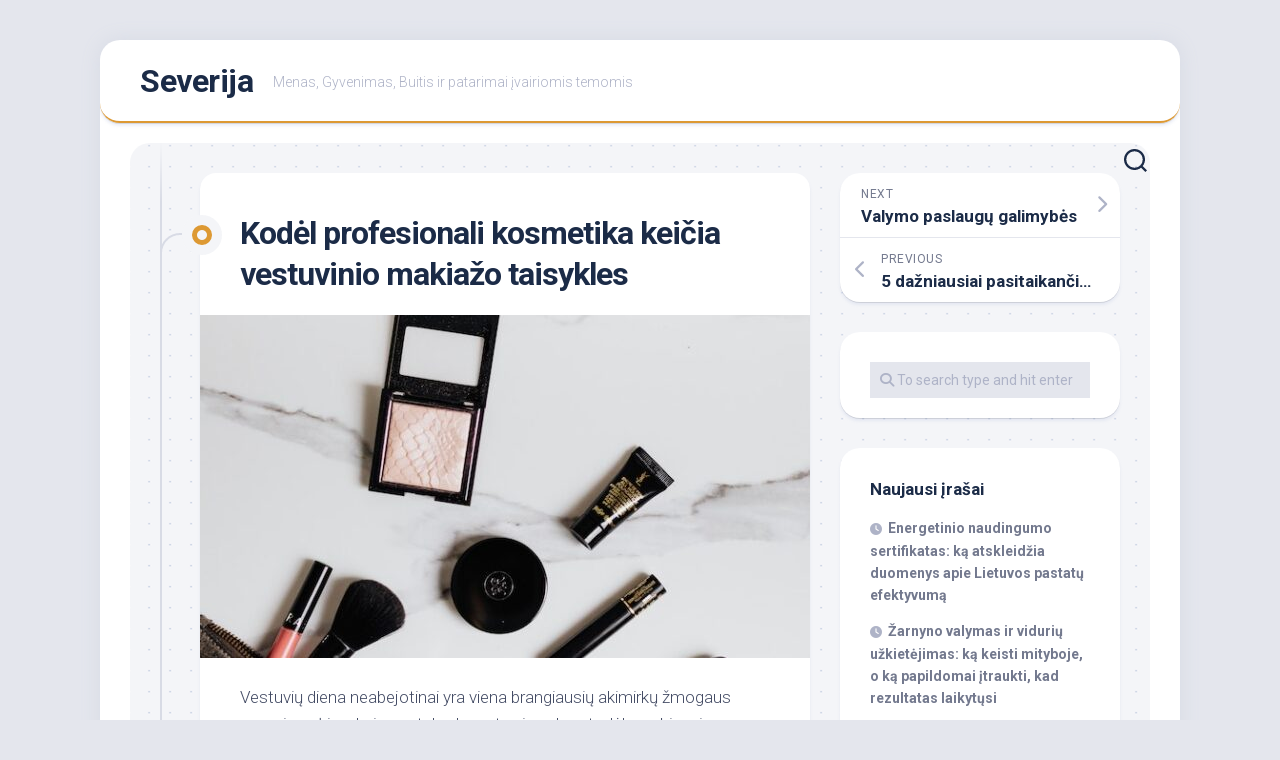

--- FILE ---
content_type: text/html; charset=UTF-8
request_url: https://severija.lt/kodel-profesionali-kosmetika-keicia-vestuvinio-makiazo-taisykles/
body_size: 14623
content:
<!DOCTYPE html> 
<html class="no-js" lang="lt-LT">

<head>
	<meta charset="UTF-8">
	<meta name="viewport" content="width=device-width, initial-scale=1.0">
	<link rel="profile" href="https://gmpg.org/xfn/11">
		
	<title>Kodėl profesionali kosmetika keičia vestuvinio makiažo taisykles &#8211; Severija</title>
<meta name='robots' content='max-image-preview:large' />
	<style>img:is([sizes="auto" i], [sizes^="auto," i]) { contain-intrinsic-size: 3000px 1500px }</style>
	<script>document.documentElement.className = document.documentElement.className.replace("no-js","js");</script>
<link rel='dns-prefetch' href='//fonts.googleapis.com' />
<link rel="alternate" type="application/rss+xml" title="Severija &raquo; Įrašų RSS srautas" href="https://severija.lt/feed/" />
<script type="text/javascript">
/* <![CDATA[ */
window._wpemojiSettings = {"baseUrl":"https:\/\/s.w.org\/images\/core\/emoji\/16.0.1\/72x72\/","ext":".png","svgUrl":"https:\/\/s.w.org\/images\/core\/emoji\/16.0.1\/svg\/","svgExt":".svg","source":{"concatemoji":"https:\/\/severija.lt\/wp-includes\/js\/wp-emoji-release.min.js?ver=6.8.3"}};
/*! This file is auto-generated */
!function(s,n){var o,i,e;function c(e){try{var t={supportTests:e,timestamp:(new Date).valueOf()};sessionStorage.setItem(o,JSON.stringify(t))}catch(e){}}function p(e,t,n){e.clearRect(0,0,e.canvas.width,e.canvas.height),e.fillText(t,0,0);var t=new Uint32Array(e.getImageData(0,0,e.canvas.width,e.canvas.height).data),a=(e.clearRect(0,0,e.canvas.width,e.canvas.height),e.fillText(n,0,0),new Uint32Array(e.getImageData(0,0,e.canvas.width,e.canvas.height).data));return t.every(function(e,t){return e===a[t]})}function u(e,t){e.clearRect(0,0,e.canvas.width,e.canvas.height),e.fillText(t,0,0);for(var n=e.getImageData(16,16,1,1),a=0;a<n.data.length;a++)if(0!==n.data[a])return!1;return!0}function f(e,t,n,a){switch(t){case"flag":return n(e,"\ud83c\udff3\ufe0f\u200d\u26a7\ufe0f","\ud83c\udff3\ufe0f\u200b\u26a7\ufe0f")?!1:!n(e,"\ud83c\udde8\ud83c\uddf6","\ud83c\udde8\u200b\ud83c\uddf6")&&!n(e,"\ud83c\udff4\udb40\udc67\udb40\udc62\udb40\udc65\udb40\udc6e\udb40\udc67\udb40\udc7f","\ud83c\udff4\u200b\udb40\udc67\u200b\udb40\udc62\u200b\udb40\udc65\u200b\udb40\udc6e\u200b\udb40\udc67\u200b\udb40\udc7f");case"emoji":return!a(e,"\ud83e\udedf")}return!1}function g(e,t,n,a){var r="undefined"!=typeof WorkerGlobalScope&&self instanceof WorkerGlobalScope?new OffscreenCanvas(300,150):s.createElement("canvas"),o=r.getContext("2d",{willReadFrequently:!0}),i=(o.textBaseline="top",o.font="600 32px Arial",{});return e.forEach(function(e){i[e]=t(o,e,n,a)}),i}function t(e){var t=s.createElement("script");t.src=e,t.defer=!0,s.head.appendChild(t)}"undefined"!=typeof Promise&&(o="wpEmojiSettingsSupports",i=["flag","emoji"],n.supports={everything:!0,everythingExceptFlag:!0},e=new Promise(function(e){s.addEventListener("DOMContentLoaded",e,{once:!0})}),new Promise(function(t){var n=function(){try{var e=JSON.parse(sessionStorage.getItem(o));if("object"==typeof e&&"number"==typeof e.timestamp&&(new Date).valueOf()<e.timestamp+604800&&"object"==typeof e.supportTests)return e.supportTests}catch(e){}return null}();if(!n){if("undefined"!=typeof Worker&&"undefined"!=typeof OffscreenCanvas&&"undefined"!=typeof URL&&URL.createObjectURL&&"undefined"!=typeof Blob)try{var e="postMessage("+g.toString()+"("+[JSON.stringify(i),f.toString(),p.toString(),u.toString()].join(",")+"));",a=new Blob([e],{type:"text/javascript"}),r=new Worker(URL.createObjectURL(a),{name:"wpTestEmojiSupports"});return void(r.onmessage=function(e){c(n=e.data),r.terminate(),t(n)})}catch(e){}c(n=g(i,f,p,u))}t(n)}).then(function(e){for(var t in e)n.supports[t]=e[t],n.supports.everything=n.supports.everything&&n.supports[t],"flag"!==t&&(n.supports.everythingExceptFlag=n.supports.everythingExceptFlag&&n.supports[t]);n.supports.everythingExceptFlag=n.supports.everythingExceptFlag&&!n.supports.flag,n.DOMReady=!1,n.readyCallback=function(){n.DOMReady=!0}}).then(function(){return e}).then(function(){var e;n.supports.everything||(n.readyCallback(),(e=n.source||{}).concatemoji?t(e.concatemoji):e.wpemoji&&e.twemoji&&(t(e.twemoji),t(e.wpemoji)))}))}((window,document),window._wpemojiSettings);
/* ]]> */
</script>

<style id='wp-emoji-styles-inline-css' type='text/css'>

	img.wp-smiley, img.emoji {
		display: inline !important;
		border: none !important;
		box-shadow: none !important;
		height: 1em !important;
		width: 1em !important;
		margin: 0 0.07em !important;
		vertical-align: -0.1em !important;
		background: none !important;
		padding: 0 !important;
	}
</style>
<link rel='stylesheet' id='wp-block-library-css' href='https://severija.lt/wp-includes/css/dist/block-library/style.min.css?ver=6.8.3' type='text/css' media='all' />
<style id='classic-theme-styles-inline-css' type='text/css'>
/*! This file is auto-generated */
.wp-block-button__link{color:#fff;background-color:#32373c;border-radius:9999px;box-shadow:none;text-decoration:none;padding:calc(.667em + 2px) calc(1.333em + 2px);font-size:1.125em}.wp-block-file__button{background:#32373c;color:#fff;text-decoration:none}
</style>
<style id='global-styles-inline-css' type='text/css'>
:root{--wp--preset--aspect-ratio--square: 1;--wp--preset--aspect-ratio--4-3: 4/3;--wp--preset--aspect-ratio--3-4: 3/4;--wp--preset--aspect-ratio--3-2: 3/2;--wp--preset--aspect-ratio--2-3: 2/3;--wp--preset--aspect-ratio--16-9: 16/9;--wp--preset--aspect-ratio--9-16: 9/16;--wp--preset--color--black: #000000;--wp--preset--color--cyan-bluish-gray: #abb8c3;--wp--preset--color--white: #ffffff;--wp--preset--color--pale-pink: #f78da7;--wp--preset--color--vivid-red: #cf2e2e;--wp--preset--color--luminous-vivid-orange: #ff6900;--wp--preset--color--luminous-vivid-amber: #fcb900;--wp--preset--color--light-green-cyan: #7bdcb5;--wp--preset--color--vivid-green-cyan: #00d084;--wp--preset--color--pale-cyan-blue: #8ed1fc;--wp--preset--color--vivid-cyan-blue: #0693e3;--wp--preset--color--vivid-purple: #9b51e0;--wp--preset--gradient--vivid-cyan-blue-to-vivid-purple: linear-gradient(135deg,rgba(6,147,227,1) 0%,rgb(155,81,224) 100%);--wp--preset--gradient--light-green-cyan-to-vivid-green-cyan: linear-gradient(135deg,rgb(122,220,180) 0%,rgb(0,208,130) 100%);--wp--preset--gradient--luminous-vivid-amber-to-luminous-vivid-orange: linear-gradient(135deg,rgba(252,185,0,1) 0%,rgba(255,105,0,1) 100%);--wp--preset--gradient--luminous-vivid-orange-to-vivid-red: linear-gradient(135deg,rgba(255,105,0,1) 0%,rgb(207,46,46) 100%);--wp--preset--gradient--very-light-gray-to-cyan-bluish-gray: linear-gradient(135deg,rgb(238,238,238) 0%,rgb(169,184,195) 100%);--wp--preset--gradient--cool-to-warm-spectrum: linear-gradient(135deg,rgb(74,234,220) 0%,rgb(151,120,209) 20%,rgb(207,42,186) 40%,rgb(238,44,130) 60%,rgb(251,105,98) 80%,rgb(254,248,76) 100%);--wp--preset--gradient--blush-light-purple: linear-gradient(135deg,rgb(255,206,236) 0%,rgb(152,150,240) 100%);--wp--preset--gradient--blush-bordeaux: linear-gradient(135deg,rgb(254,205,165) 0%,rgb(254,45,45) 50%,rgb(107,0,62) 100%);--wp--preset--gradient--luminous-dusk: linear-gradient(135deg,rgb(255,203,112) 0%,rgb(199,81,192) 50%,rgb(65,88,208) 100%);--wp--preset--gradient--pale-ocean: linear-gradient(135deg,rgb(255,245,203) 0%,rgb(182,227,212) 50%,rgb(51,167,181) 100%);--wp--preset--gradient--electric-grass: linear-gradient(135deg,rgb(202,248,128) 0%,rgb(113,206,126) 100%);--wp--preset--gradient--midnight: linear-gradient(135deg,rgb(2,3,129) 0%,rgb(40,116,252) 100%);--wp--preset--font-size--small: 13px;--wp--preset--font-size--medium: 20px;--wp--preset--font-size--large: 36px;--wp--preset--font-size--x-large: 42px;--wp--preset--spacing--20: 0.44rem;--wp--preset--spacing--30: 0.67rem;--wp--preset--spacing--40: 1rem;--wp--preset--spacing--50: 1.5rem;--wp--preset--spacing--60: 2.25rem;--wp--preset--spacing--70: 3.38rem;--wp--preset--spacing--80: 5.06rem;--wp--preset--shadow--natural: 6px 6px 9px rgba(0, 0, 0, 0.2);--wp--preset--shadow--deep: 12px 12px 50px rgba(0, 0, 0, 0.4);--wp--preset--shadow--sharp: 6px 6px 0px rgba(0, 0, 0, 0.2);--wp--preset--shadow--outlined: 6px 6px 0px -3px rgba(255, 255, 255, 1), 6px 6px rgba(0, 0, 0, 1);--wp--preset--shadow--crisp: 6px 6px 0px rgba(0, 0, 0, 1);}:where(.is-layout-flex){gap: 0.5em;}:where(.is-layout-grid){gap: 0.5em;}body .is-layout-flex{display: flex;}.is-layout-flex{flex-wrap: wrap;align-items: center;}.is-layout-flex > :is(*, div){margin: 0;}body .is-layout-grid{display: grid;}.is-layout-grid > :is(*, div){margin: 0;}:where(.wp-block-columns.is-layout-flex){gap: 2em;}:where(.wp-block-columns.is-layout-grid){gap: 2em;}:where(.wp-block-post-template.is-layout-flex){gap: 1.25em;}:where(.wp-block-post-template.is-layout-grid){gap: 1.25em;}.has-black-color{color: var(--wp--preset--color--black) !important;}.has-cyan-bluish-gray-color{color: var(--wp--preset--color--cyan-bluish-gray) !important;}.has-white-color{color: var(--wp--preset--color--white) !important;}.has-pale-pink-color{color: var(--wp--preset--color--pale-pink) !important;}.has-vivid-red-color{color: var(--wp--preset--color--vivid-red) !important;}.has-luminous-vivid-orange-color{color: var(--wp--preset--color--luminous-vivid-orange) !important;}.has-luminous-vivid-amber-color{color: var(--wp--preset--color--luminous-vivid-amber) !important;}.has-light-green-cyan-color{color: var(--wp--preset--color--light-green-cyan) !important;}.has-vivid-green-cyan-color{color: var(--wp--preset--color--vivid-green-cyan) !important;}.has-pale-cyan-blue-color{color: var(--wp--preset--color--pale-cyan-blue) !important;}.has-vivid-cyan-blue-color{color: var(--wp--preset--color--vivid-cyan-blue) !important;}.has-vivid-purple-color{color: var(--wp--preset--color--vivid-purple) !important;}.has-black-background-color{background-color: var(--wp--preset--color--black) !important;}.has-cyan-bluish-gray-background-color{background-color: var(--wp--preset--color--cyan-bluish-gray) !important;}.has-white-background-color{background-color: var(--wp--preset--color--white) !important;}.has-pale-pink-background-color{background-color: var(--wp--preset--color--pale-pink) !important;}.has-vivid-red-background-color{background-color: var(--wp--preset--color--vivid-red) !important;}.has-luminous-vivid-orange-background-color{background-color: var(--wp--preset--color--luminous-vivid-orange) !important;}.has-luminous-vivid-amber-background-color{background-color: var(--wp--preset--color--luminous-vivid-amber) !important;}.has-light-green-cyan-background-color{background-color: var(--wp--preset--color--light-green-cyan) !important;}.has-vivid-green-cyan-background-color{background-color: var(--wp--preset--color--vivid-green-cyan) !important;}.has-pale-cyan-blue-background-color{background-color: var(--wp--preset--color--pale-cyan-blue) !important;}.has-vivid-cyan-blue-background-color{background-color: var(--wp--preset--color--vivid-cyan-blue) !important;}.has-vivid-purple-background-color{background-color: var(--wp--preset--color--vivid-purple) !important;}.has-black-border-color{border-color: var(--wp--preset--color--black) !important;}.has-cyan-bluish-gray-border-color{border-color: var(--wp--preset--color--cyan-bluish-gray) !important;}.has-white-border-color{border-color: var(--wp--preset--color--white) !important;}.has-pale-pink-border-color{border-color: var(--wp--preset--color--pale-pink) !important;}.has-vivid-red-border-color{border-color: var(--wp--preset--color--vivid-red) !important;}.has-luminous-vivid-orange-border-color{border-color: var(--wp--preset--color--luminous-vivid-orange) !important;}.has-luminous-vivid-amber-border-color{border-color: var(--wp--preset--color--luminous-vivid-amber) !important;}.has-light-green-cyan-border-color{border-color: var(--wp--preset--color--light-green-cyan) !important;}.has-vivid-green-cyan-border-color{border-color: var(--wp--preset--color--vivid-green-cyan) !important;}.has-pale-cyan-blue-border-color{border-color: var(--wp--preset--color--pale-cyan-blue) !important;}.has-vivid-cyan-blue-border-color{border-color: var(--wp--preset--color--vivid-cyan-blue) !important;}.has-vivid-purple-border-color{border-color: var(--wp--preset--color--vivid-purple) !important;}.has-vivid-cyan-blue-to-vivid-purple-gradient-background{background: var(--wp--preset--gradient--vivid-cyan-blue-to-vivid-purple) !important;}.has-light-green-cyan-to-vivid-green-cyan-gradient-background{background: var(--wp--preset--gradient--light-green-cyan-to-vivid-green-cyan) !important;}.has-luminous-vivid-amber-to-luminous-vivid-orange-gradient-background{background: var(--wp--preset--gradient--luminous-vivid-amber-to-luminous-vivid-orange) !important;}.has-luminous-vivid-orange-to-vivid-red-gradient-background{background: var(--wp--preset--gradient--luminous-vivid-orange-to-vivid-red) !important;}.has-very-light-gray-to-cyan-bluish-gray-gradient-background{background: var(--wp--preset--gradient--very-light-gray-to-cyan-bluish-gray) !important;}.has-cool-to-warm-spectrum-gradient-background{background: var(--wp--preset--gradient--cool-to-warm-spectrum) !important;}.has-blush-light-purple-gradient-background{background: var(--wp--preset--gradient--blush-light-purple) !important;}.has-blush-bordeaux-gradient-background{background: var(--wp--preset--gradient--blush-bordeaux) !important;}.has-luminous-dusk-gradient-background{background: var(--wp--preset--gradient--luminous-dusk) !important;}.has-pale-ocean-gradient-background{background: var(--wp--preset--gradient--pale-ocean) !important;}.has-electric-grass-gradient-background{background: var(--wp--preset--gradient--electric-grass) !important;}.has-midnight-gradient-background{background: var(--wp--preset--gradient--midnight) !important;}.has-small-font-size{font-size: var(--wp--preset--font-size--small) !important;}.has-medium-font-size{font-size: var(--wp--preset--font-size--medium) !important;}.has-large-font-size{font-size: var(--wp--preset--font-size--large) !important;}.has-x-large-font-size{font-size: var(--wp--preset--font-size--x-large) !important;}
:where(.wp-block-post-template.is-layout-flex){gap: 1.25em;}:where(.wp-block-post-template.is-layout-grid){gap: 1.25em;}
:where(.wp-block-columns.is-layout-flex){gap: 2em;}:where(.wp-block-columns.is-layout-grid){gap: 2em;}
:root :where(.wp-block-pullquote){font-size: 1.5em;line-height: 1.6;}
</style>
<link rel='stylesheet' id='dashicons-css' href='https://severija.lt/wp-includes/css/dashicons.min.css?ver=6.8.3' type='text/css' media='all' />
<link rel='stylesheet' id='admin-bar-css' href='https://severija.lt/wp-includes/css/admin-bar.min.css?ver=6.8.3' type='text/css' media='all' />
<style id='admin-bar-inline-css' type='text/css'>

    /* Hide CanvasJS credits for P404 charts specifically */
    #p404RedirectChart .canvasjs-chart-credit {
        display: none !important;
    }
    
    #p404RedirectChart canvas {
        border-radius: 6px;
    }

    .p404-redirect-adminbar-weekly-title {
        font-weight: bold;
        font-size: 14px;
        color: #fff;
        margin-bottom: 6px;
    }

    #wpadminbar #wp-admin-bar-p404_free_top_button .ab-icon:before {
        content: "\f103";
        color: #dc3545;
        top: 3px;
    }
    
    #wp-admin-bar-p404_free_top_button .ab-item {
        min-width: 80px !important;
        padding: 0px !important;
    }
    
    /* Ensure proper positioning and z-index for P404 dropdown */
    .p404-redirect-adminbar-dropdown-wrap { 
        min-width: 0; 
        padding: 0;
        position: static !important;
    }
    
    #wpadminbar #wp-admin-bar-p404_free_top_button_dropdown {
        position: static !important;
    }
    
    #wpadminbar #wp-admin-bar-p404_free_top_button_dropdown .ab-item {
        padding: 0 !important;
        margin: 0 !important;
    }
    
    .p404-redirect-dropdown-container {
        min-width: 340px;
        padding: 18px 18px 12px 18px;
        background: #23282d !important;
        color: #fff;
        border-radius: 12px;
        box-shadow: 0 8px 32px rgba(0,0,0,0.25);
        margin-top: 10px;
        position: relative !important;
        z-index: 999999 !important;
        display: block !important;
        border: 1px solid #444;
    }
    
    /* Ensure P404 dropdown appears on hover */
    #wpadminbar #wp-admin-bar-p404_free_top_button .p404-redirect-dropdown-container { 
        display: none !important;
    }
    
    #wpadminbar #wp-admin-bar-p404_free_top_button:hover .p404-redirect-dropdown-container { 
        display: block !important;
    }
    
    #wpadminbar #wp-admin-bar-p404_free_top_button:hover #wp-admin-bar-p404_free_top_button_dropdown .p404-redirect-dropdown-container {
        display: block !important;
    }
    
    .p404-redirect-card {
        background: #2c3338;
        border-radius: 8px;
        padding: 18px 18px 12px 18px;
        box-shadow: 0 2px 8px rgba(0,0,0,0.07);
        display: flex;
        flex-direction: column;
        align-items: flex-start;
        border: 1px solid #444;
    }
    
    .p404-redirect-btn {
        display: inline-block;
        background: #dc3545;
        color: #fff !important;
        font-weight: bold;
        padding: 5px 22px;
        border-radius: 8px;
        text-decoration: none;
        font-size: 17px;
        transition: background 0.2s, box-shadow 0.2s;
        margin-top: 8px;
        box-shadow: 0 2px 8px rgba(220,53,69,0.15);
        text-align: center;
        line-height: 1.6;
    }
    
    .p404-redirect-btn:hover {
        background: #c82333;
        color: #fff !important;
        box-shadow: 0 4px 16px rgba(220,53,69,0.25);
    }
    
    /* Prevent conflicts with other admin bar dropdowns */
    #wpadminbar .ab-top-menu > li:hover > .ab-item,
    #wpadminbar .ab-top-menu > li.hover > .ab-item {
        z-index: auto;
    }
    
    #wpadminbar #wp-admin-bar-p404_free_top_button:hover > .ab-item {
        z-index: 999998 !important;
    }
    
</style>
<link rel='stylesheet' id='blogstream-style-css' href='https://severija.lt/wp-content/themes/blogstream/style.css?ver=6.8.3' type='text/css' media='all' />
<style id='blogstream-style-inline-css' type='text/css'>
body { font-family: "Roboto", Arial, sans-serif; }

#header .social-links .social-tooltip:hover,
.entry-header .entry-title a:hover,
.entry-meta .entry-comments,
.entry-grid .entry-comments,
.entry-list .entry-comments,
.sidebar .post-nav li a:hover span,
.alx-tabs-nav li.active a,
.alx-tab li:hover .tab-item-title a,
.alx-tab li:hover .tab-item-comment a,
.alx-posts li:hover .post-item-title a,
.featured-item:hover .featured-item-title,
#theme-toggle i,
.card-header-title,
.mini-card-title a:hover,
.mini-card-category a { color: #dd9933; }

#profile,
.nav-menu:not(.mobile) .menu > li.current_page_item > span, 
.nav-menu:not(.mobile) .menu > li.current-menu-item > span, 
.nav-menu:not(.mobile) .menu > li.current-menu-ancestor > span, 
.nav-menu:not(.mobile) .menu > li.current-post-parent > span,
.entry-line-bullet,
.post-tags a:hover,
.slick-featured-nav .slick-prev,
.slick-featured-nav .slick-next,
.slick-featured-nav .slick-prev:hover,
.slick-featured-nav .slick-next:hover,
.slick-featured-nav .slick-prev:focus,
.slick-featured-nav .slick-next:focus,
.featured-item-content:before,
.card-articles:after,
.card-header:before,
#theme-toggle-btn:before { background-color: #dd9933; }

.slick-featured .slick-dots .slick-active button { border-color: #dd9933; }

#header,
.alx-tabs-nav li.active a { border-bottom-color: #dd9933; }
				

</style>
<link rel='stylesheet' id='blogstream-responsive-css' href='https://severija.lt/wp-content/themes/blogstream/responsive.css?ver=6.8.3' type='text/css' media='all' />
<link rel='stylesheet' id='blogstream-font-awesome-css' href='https://severija.lt/wp-content/themes/blogstream/fonts/all.min.css?ver=6.8.3' type='text/css' media='all' />
<link rel='stylesheet' id='roboto-css' href='//fonts.googleapis.com/css?family=Roboto%3A400%2C300italic%2C300%2C400italic%2C700&#038;subset=latin%2Clatin-ext&#038;ver=6.8.3' type='text/css' media='all' />
<script type="text/javascript" src="https://severija.lt/wp-includes/js/jquery/jquery.min.js?ver=3.7.1" id="jquery-core-js"></script>
<script type="text/javascript" src="https://severija.lt/wp-includes/js/jquery/jquery-migrate.min.js?ver=3.4.1" id="jquery-migrate-js"></script>
<script type="text/javascript" src="https://severija.lt/wp-content/themes/blogstream/js/slick.min.js?ver=6.8.3" id="blogstream-slick-js"></script>
<link rel="https://api.w.org/" href="https://severija.lt/wp-json/" /><link rel="alternate" title="JSON" type="application/json" href="https://severija.lt/wp-json/wp/v2/posts/155" /><link rel="EditURI" type="application/rsd+xml" title="RSD" href="https://severija.lt/xmlrpc.php?rsd" />
<meta name="generator" content="WordPress 6.8.3" />
<link rel="canonical" href="https://severija.lt/kodel-profesionali-kosmetika-keicia-vestuvinio-makiazo-taisykles/" />
<link rel='shortlink' href='https://severija.lt/?p=155' />
<link rel="alternate" title="oEmbed (JSON)" type="application/json+oembed" href="https://severija.lt/wp-json/oembed/1.0/embed?url=https%3A%2F%2Fseverija.lt%2Fkodel-profesionali-kosmetika-keicia-vestuvinio-makiazo-taisykles%2F" />
<link rel="alternate" title="oEmbed (XML)" type="text/xml+oembed" href="https://severija.lt/wp-json/oembed/1.0/embed?url=https%3A%2F%2Fseverija.lt%2Fkodel-profesionali-kosmetika-keicia-vestuvinio-makiazo-taisykles%2F&#038;format=xml" />
<style id="kirki-inline-styles"></style></head>

<body class="wp-singular post-template-default single single-post postid-155 single-format-standard wp-theme-blogstream col-2cl full-width invert-dark-logo logged-out">



<a class="skip-link screen-reader-text" href="#page">Skip to content</a>

<div id="wrapper">

	<div id="header-sticky">
		<header id="header" class="hide-on-scroll-down nav-menu-dropdown-left">

			<div class="pad group">

				<p class="site-title"><a href="https://severija.lt/" rel="home">Severija</a></p>
									<p class="site-description">Menas, Gyvenimas, Buitis ir patarimai įvairiomis temomis</p>
								
									<ul class="social-links"></ul>								
			</div>
			
		</header><!--/#header-->
	</div><!--/#header-sticky-->

	<div id="header-bottom" class="group">
	
				
				
					<div class="search-trap-focus">
				<button class="toggle-search" data-target=".search-trap-focus">
					<svg class="svg-icon" id="svg-search" aria-hidden="true" role="img" focusable="false" xmlns="http://www.w3.org/2000/svg" width="23" height="23" viewBox="0 0 23 23"><path d="M38.710696,48.0601792 L43,52.3494831 L41.3494831,54 L37.0601792,49.710696 C35.2632422,51.1481185 32.9839107,52.0076499 30.5038249,52.0076499 C24.7027226,52.0076499 20,47.3049272 20,41.5038249 C20,35.7027226 24.7027226,31 30.5038249,31 C36.3049272,31 41.0076499,35.7027226 41.0076499,41.5038249 C41.0076499,43.9839107 40.1481185,46.2632422 38.710696,48.0601792 Z M36.3875844,47.1716785 C37.8030221,45.7026647 38.6734666,43.7048964 38.6734666,41.5038249 C38.6734666,36.9918565 35.0157934,33.3341833 30.5038249,33.3341833 C25.9918565,33.3341833 22.3341833,36.9918565 22.3341833,41.5038249 C22.3341833,46.0157934 25.9918565,49.6734666 30.5038249,49.6734666 C32.7048964,49.6734666 34.7026647,48.8030221 36.1716785,47.3875844 C36.2023931,47.347638 36.2360451,47.3092237 36.2726343,47.2726343 C36.3092237,47.2360451 36.347638,47.2023931 36.3875844,47.1716785 Z" transform="translate(-20 -31)"></path></svg>
					<svg class="svg-icon" id="svg-close" aria-hidden="true" role="img" focusable="false" xmlns="http://www.w3.org/2000/svg" width="23" height="23" viewBox="0 0 16 16"><polygon fill="" fill-rule="evenodd" points="6.852 7.649 .399 1.195 1.445 .149 7.899 6.602 14.352 .149 15.399 1.195 8.945 7.649 15.399 14.102 14.352 15.149 7.899 8.695 1.445 15.149 .399 14.102"></polygon></svg>
				</button>
				<div class="search-expand">
					<div class="search-expand-inner">
						<form method="get" class="searchform themeform" action="https://severija.lt/">
	<div>
		<input type="text" class="search" name="s" onblur="if(this.value=='')this.value='To search type and hit enter';" onfocus="if(this.value=='To search type and hit enter')this.value='';" value="To search type and hit enter" />
	</div>
</form>					</div>
				</div>
			</div>
				
				
	</div><!--/#header-bottom-->

	<div id="wrapper-inner">

				
		

		
		<div class="container" id="page">
			<div class="container-inner">			
				<div class="main">
					<div class="main-inner group">

<div class="content">
	
	<div class="entry-wrap">
	
			<article id="post-155" class="wrap-entry-line post-155 post type-post status-publish format-standard has-post-thumbnail hentry category-prekes">	
			
			<div class="entry-line">
				<div class="entry-line-inner">
					<div class="entry-line-bullet">
						<div class="entry-line-bullet-inner"></div>
					</div>
				</div>
			</div>
			
			<div class="post-wrapper entry-line-entry group">
				<header class="entry-header group">
					<h1 class="entry-title">Kodėl profesionali kosmetika keičia vestuvinio makiažo taisykles</h1>
				</header>
				<div class="entry-media">
																		<img width="610" height="343" src="https://severija.lt/wp-content/uploads/2023/09/pexels-karolina-grabowska-4938502-610x343.jpg" class="attachment-blogstream-large size-blogstream-large wp-post-image" alt="" decoding="async" fetchpriority="high" srcset="https://severija.lt/wp-content/uploads/2023/09/pexels-karolina-grabowska-4938502-610x343.jpg 610w, https://severija.lt/wp-content/uploads/2023/09/pexels-karolina-grabowska-4938502-520x292.jpg 520w" sizes="(max-width: 610px) 100vw, 610px" />															</div>
				<div class="entry-content">
					<div class="entry themeform">	
						
<p>Vestuvių diena neabejotinai yra viena brangiausių akimirkų žmogaus gyvenime. Į jus, kaip nuotaką, krypsta visų akys, todėl svarbiausia &#8211; parodyti save geriausią. Būtent čia pasitelkiama makiažo magija. Tačiau ne bet koks makiažas &#8211; <a href="https://babor-spa.lt/">profesionali kosmetika</a> užima pagrindinę vietą, kai reikia sukurti ilgalaikį ir fotogenišką nuotakos įvaizdį, paliekantį neišdildomą įspūdį. Panagrinėkime, kodėl profesionalių produktų naudojimas keičia vestuvinio makiažo taisykles.</p>



<h2 class="wp-block-heading">Nepriekaištingas makiažo pagrindas</h2>



<p>Kiekviena nuotaka savo didžiąją dieną svajoja apie nepriekaištingą, švytinčią odą. Profesionali kosmetika šią svajonę paverčia realybe, nes užtikrina puikų padengimą ir vientisą suliejimą. Šios priemonės yra specialiai sukurtos taip, kad suteiktų natūralų, bet nepriekaištingą atspalvį, padėtų paslėpti bet kokius netobulumus ir sukurtų lygią drobę tolesniam makiažui. Nepriekaištingas makiažo pagrindas yra bet kokio nuostabaus nuotakos įvaizdžio pagrindas.</p>



<h3 class="wp-block-heading">Ilgai išliekančios formulės visai dienai</h3>



<p>Vestuvių diena &#8211; tai maratonas, o ne sprintas, todėl jūsų makiažas turi suspėti. Profesionali kosmetika pasižymi ilgai išliekančiomis formulėmis, kurios gali atlaikyti emocionalias akimirkas, šokius ir nesuskaičiuojamą daugybę fotosesijų vestuvių dieną. Kai naudojate profesionalius produktus, galite drąsiai mėgautis švente ir nesirūpinti nuolatiniu makiažo taisymu.</p>



<h3 class="wp-block-heading">Fotogeniška atmosfera nuotraukoms ir vaizdo įrašams</h3>



<p>Išmaniųjų telefonų ir socialinės žiniasklaidos eroje vestuvių nuotraukos ir vaizdo įrašai yra brangūs prisiminimai, kuriais bus dalijamasi daugelį metų. Profesionali kosmetika atlieka stebuklingą darbą užtikrindama, kad fotoaparate atrodytumėte kuo geriau. Specialiai sukurtos formulės išryškina jūsų bruožus, suteikia dimensijos ir natūralaus švytėjimo, kuris gražiai atsispindi ekrane. Nesvarbu, ar tai būtų portretas stambiu planu, ar atviras kadras, profesionalus makiažas garantuoja, kad būsite pasiruošę fotografuotis.</p>



<h3 class="wp-block-heading">Individualūs atspalviai kiekvienai nuotakai</h3>



<p>Kiekviena nuotaka yra unikali, taip pat ir jos odos atspalvis bei veido spalva. Profesionali kosmetika siūlo platų atspalvių asortimentą, pritaikytą įvairiems odos atspalviams, užtikrinantį tobulą atitikimą kiekvienai asmenybei. Šis pritaikymas yra labai svarbus siekiant harmoningos ir natūralios nuotakos išvaizdos. Naudojant tinkamus atspalvius, makiažas išryškina jūsų grožį, neužgoždamas jūsų bruožų.</p>



<h3 class="wp-block-heading">Makiažo meistrų pageidaujamas pasirinkimas</h3>



<p>Makiažo meistrai yra tikri menininkai, todėl savo priemones jie laiko svarbia savo amato dalimi. Profesionalią kosmetiką renkasi makiažo meistrai, ir ne veltui. Šie produktai buvo išbandyti ir patikimi įvairiomis aplinkybėmis, įskaitant vestuves. Makiažo meistrai supranta įvairių produktų niuansus ir tai, kaip jie veikia skirtingomis sąlygomis, todėl jie moka sukurti nepriekaištingą nuotakos įvaizdį, kuris išliktų ilgai.</p>



<h3 class="wp-block-heading">Investicija į nuotakos grožį</h3>



<p>Investicija į profesionalią kosmetiką &#8211; tai investicija į nuotakos grožį, kuri atsiperka su kaupu. Nors šių produktų kaina gali būti didesnė, jie pasižymi išskirtine kokybe, ilgaamžiškumu ir rezultatais. Galvokite apie tai kaip apie investiciją į pasitikėjimą savimi, spindesį ir fotogeniškumą visą vestuvių dieną. Profesionali kosmetika suteikia apčiuopiamą vertę, už kurią verta mokėti.</p>
												<div class="clear"></div>
																		
					</div><!--/.entry-->
				</div>
				
			</div>
			
			<div class="entry-meta group">
				<div class="entry-meta-inner">
					<span class="posted-on">09/04/2023</span>
					<span class="byline">by <span class="author"><a href="https://severija.lt/author/severija-lt/" title="Autorius: severija.lt" rel="author">severija.lt</a></span></span>
					<span class="entry-category"><a href="https://severija.lt/category/prekes/" rel="category tag">Prekės</a></span>
									</div>
			</div>
			
			<div class="post-wrapper entry-line-entry group">
				<div class="entry-footer group">

										
					
					

<h4 class="heading">
	<i class="fas fa-hand-point-right"></i>You may also like...</h4>

<ul class="related-posts group">
	
		<li class="related">
		<article class="related-post">

			<div class="related-thumbnail">
				<a href="https://severija.lt/vakareliu-dekoravimo-helio-balionais-menas/">
											<img width="520" height="292" src="https://severija.lt/wp-content/uploads/2024/05/v2-bw06j-9jizs-520x292.jpg" class="attachment-blogstream-medium size-blogstream-medium wp-post-image" alt="" decoding="async" srcset="https://severija.lt/wp-content/uploads/2024/05/v2-bw06j-9jizs-520x292.jpg 520w, https://severija.lt/wp-content/uploads/2024/05/v2-bw06j-9jizs-610x343.jpg 610w" sizes="(max-width: 520px) 100vw, 520px" />																								</a>
			</div><!--/.post-thumbnail-->
			
			<div class="related-inner">
				
				<h4 class="related-title">
					<a href="https://severija.lt/vakareliu-dekoravimo-helio-balionais-menas/" rel="bookmark">Vakarėlių dekoravimo helio balionais menas</a>
				</h4><!--/.post-title-->
			
			</div><!--/.related-inner-->

		</article>
	</li><!--/.related-->
		<li class="related">
		<article class="related-post">

			<div class="related-thumbnail">
				<a href="https://severija.lt/aukso-kaina-per-20-metu-isaugo-penkis-kartus-kas-uz-to-slypi/">
											<img width="520" height="292" src="https://severija.lt/wp-content/uploads/2025/12/59753-520x292.jpg" class="attachment-blogstream-medium size-blogstream-medium wp-post-image" alt="" decoding="async" srcset="https://severija.lt/wp-content/uploads/2025/12/59753-520x292.jpg 520w, https://severija.lt/wp-content/uploads/2025/12/59753-610x343.jpg 610w" sizes="(max-width: 520px) 100vw, 520px" />																								</a>
			</div><!--/.post-thumbnail-->
			
			<div class="related-inner">
				
				<h4 class="related-title">
					<a href="https://severija.lt/aukso-kaina-per-20-metu-isaugo-penkis-kartus-kas-uz-to-slypi/" rel="bookmark">Aukso kaina per 20 metų išaugo penkis kartus: kas už to slypi</a>
				</h4><!--/.post-title-->
			
			</div><!--/.related-inner-->

		</article>
	</li><!--/.related-->
		<li class="related">
		<article class="related-post">

			<div class="related-thumbnail">
				<a href="https://severija.lt/renginiu-organizavimas-2025-metu-organizavimo-idejos-patarimai/">
											<img width="520" height="292" src="https://severija.lt/wp-content/uploads/2025/01/image-2-520x292.jpeg" class="attachment-blogstream-medium size-blogstream-medium wp-post-image" alt="" decoding="async" loading="lazy" srcset="https://severija.lt/wp-content/uploads/2025/01/image-2-520x292.jpeg 520w, https://severija.lt/wp-content/uploads/2025/01/image-2-610x343.jpeg 610w" sizes="auto, (max-width: 520px) 100vw, 520px" />																								</a>
			</div><!--/.post-thumbnail-->
			
			<div class="related-inner">
				
				<h4 class="related-title">
					<a href="https://severija.lt/renginiu-organizavimas-2025-metu-organizavimo-idejos-patarimai/" rel="bookmark">Renginių organizavimas: 2025 metų organizavimo idėjos, patarimai</a>
				</h4><!--/.post-title-->
			
			</div><!--/.related-inner-->

		</article>
	</li><!--/.related-->
		
</ul><!--/.post-related-->

					
										
				</div>
			</div>

		</article><!--/.post-->
		
	</div>
	
</div><!--/.content-->


	<div class="sidebar s1">

		<div class="sidebar-content">
		
						
				<ul class="post-nav group">
		<li class="next"><a href="https://severija.lt/valymo-paslaugu-galimybes/" rel="next"><i class="fas fa-chevron-right"></i><strong>Next</strong> <span>Valymo paslaugų galimybės</span></a></li>
		<li class="previous"><a href="https://severija.lt/5-dazniausiai-pasitaikancios-fotografijos-naujoku-klaidos-ir-kaip-ju-isvengti/" rel="prev"><i class="fas fa-chevron-left"></i><strong>Previous</strong> <span>5 dažniausiai pasitaikančios fotografijos naujokų klaidos ir kaip jų išvengti</span></a></li>
	</ul>

			<div id="search-2" class="widget widget_search"><form method="get" class="searchform themeform" action="https://severija.lt/">
	<div>
		<input type="text" class="search" name="s" onblur="if(this.value=='')this.value='To search type and hit enter';" onfocus="if(this.value=='To search type and hit enter')this.value='';" value="To search type and hit enter" />
	</div>
</form></div>
		<div id="recent-posts-2" class="widget widget_recent_entries">
		<h3 class="group"><span>Naujausi įrašai</span></h3>
		<ul>
											<li>
					<a href="https://severija.lt/energetinio-naudingumo-sertifikatas-ka-atskleidzia-duomenys-apie-lietuvos-pastatu-efektyvuma/">Energetinio naudingumo sertifikatas: ką atskleidžia duomenys apie Lietuvos pastatų efektyvumą</a>
									</li>
											<li>
					<a href="https://severija.lt/zarnyno-valymas-ir-viduriu-uzkietejimas-ka-keisti-mityboje-o-ka-papildomai-itraukti-kad-rezultatas-laikytusi/">Žarnyno valymas ir vidurių užkietėjimas: ką keisti mityboje, o ką papildomai įtraukti, kad rezultatas laikytųsi</a>
									</li>
											<li>
					<a href="https://severija.lt/ka-zmones-daro-blogai-po-danties-rovimo-ir-kodel-gijimas-uzsitesia/">Ką žmonės daro blogai po danties rovimo ir kodėl gijimas užsitęsia</a>
									</li>
											<li>
					<a href="https://severija.lt/skalda-takeliams-kodel-vieniems-ji-laikosi-5-metus-o-kitiems-issivaiksto-per-menesi/">Skalda takeliams: kodėl vieniems ji laikosi 5 metus, o kitiems išsivaikšto per mėnesį?</a>
									</li>
											<li>
					<a href="https://severija.lt/dantu-balinimas-mitai-realus-rezultatai-ir-kam-jis-netinka/">Dantų balinimas: mitai, realūs rezultatai ir kam jis netinka</a>
									</li>
					</ul>

		</div><div id="categories-2" class="widget widget_categories"><h3 class="group"><span>Kategorijos</span></h3>
			<ul>
					<li class="cat-item cat-item-3"><a href="https://severija.lt/category/asmeninis-tobulejimas/">Asmeninis tobulėjimas</a>
</li>
	<li class="cat-item cat-item-11"><a href="https://severija.lt/category/automobilis/">Automobilis</a>
</li>
	<li class="cat-item cat-item-1"><a href="https://severija.lt/category/blog/">Blog</a>
</li>
	<li class="cat-item cat-item-10"><a href="https://severija.lt/category/namai/">Namai</a>
</li>
	<li class="cat-item cat-item-4"><a href="https://severija.lt/category/paslaugos/">Paslaugos</a>
</li>
	<li class="cat-item cat-item-5"><a href="https://severija.lt/category/patarimai/">Patarimai</a>
</li>
	<li class="cat-item cat-item-7"><a href="https://severija.lt/category/prekes/">Prekės</a>
</li>
	<li class="cat-item cat-item-9"><a href="https://severija.lt/category/stiliaus-patarimai/">Stiliaus patarimai</a>
</li>
	<li class="cat-item cat-item-6"><a href="https://severija.lt/category/sveikata/">Sveikata</a>
</li>
	<li class="cat-item cat-item-8"><a href="https://severija.lt/category/verslas/">Verslas</a>
</li>
			</ul>

			</div><div id="archives-2" class="widget widget_archive"><h3 class="group"><span>Archyvai</span></h3>
			<ul>
					<li><a href='https://severija.lt/2026/01/'>2026 m. sausio mėn.</a></li>
	<li><a href='https://severija.lt/2025/12/'>2025 m. gruodžio mėn.</a></li>
	<li><a href='https://severija.lt/2025/11/'>2025 m. lapkričio mėn.</a></li>
	<li><a href='https://severija.lt/2025/10/'>2025 m. spalio mėn.</a></li>
	<li><a href='https://severija.lt/2025/09/'>2025 m. rugsėjo mėn.</a></li>
	<li><a href='https://severija.lt/2025/08/'>2025 m. rugpjūčio mėn.</a></li>
	<li><a href='https://severija.lt/2025/07/'>2025 m. liepos mėn.</a></li>
	<li><a href='https://severija.lt/2025/06/'>2025 m. birželio mėn.</a></li>
	<li><a href='https://severija.lt/2025/05/'>2025 m. gegužės mėn.</a></li>
	<li><a href='https://severija.lt/2025/04/'>2025 m. balandžio mėn.</a></li>
	<li><a href='https://severija.lt/2025/03/'>2025 m. kovo mėn.</a></li>
	<li><a href='https://severija.lt/2025/02/'>2025 m. vasario mėn.</a></li>
	<li><a href='https://severija.lt/2025/01/'>2025 m. sausio mėn.</a></li>
	<li><a href='https://severija.lt/2024/12/'>2024 m. gruodžio mėn.</a></li>
	<li><a href='https://severija.lt/2024/11/'>2024 m. lapkričio mėn.</a></li>
	<li><a href='https://severija.lt/2024/10/'>2024 m. spalio mėn.</a></li>
	<li><a href='https://severija.lt/2024/09/'>2024 m. rugsėjo mėn.</a></li>
	<li><a href='https://severija.lt/2024/08/'>2024 m. rugpjūčio mėn.</a></li>
	<li><a href='https://severija.lt/2024/07/'>2024 m. liepos mėn.</a></li>
	<li><a href='https://severija.lt/2024/06/'>2024 m. birželio mėn.</a></li>
	<li><a href='https://severija.lt/2024/05/'>2024 m. gegužės mėn.</a></li>
	<li><a href='https://severija.lt/2024/04/'>2024 m. balandžio mėn.</a></li>
	<li><a href='https://severija.lt/2024/03/'>2024 m. kovo mėn.</a></li>
	<li><a href='https://severija.lt/2024/02/'>2024 m. vasario mėn.</a></li>
	<li><a href='https://severija.lt/2024/01/'>2024 m. sausio mėn.</a></li>
	<li><a href='https://severija.lt/2023/12/'>2023 m. gruodžio mėn.</a></li>
	<li><a href='https://severija.lt/2023/11/'>2023 m. lapkričio mėn.</a></li>
	<li><a href='https://severija.lt/2023/10/'>2023 m. spalio mėn.</a></li>
	<li><a href='https://severija.lt/2023/09/'>2023 m. rugsėjo mėn.</a></li>
	<li><a href='https://severija.lt/2023/08/'>2023 m. rugpjūčio mėn.</a></li>
	<li><a href='https://severija.lt/2023/07/'>2023 m. liepos mėn.</a></li>
			</ul>

			</div><div id="custom_html-4" class="widget_text widget widget_custom_html"><div class="textwidget custom-html-widget"><li><a href="https://apsantechnikas.lt" target="_blank" rel="noopener noreferrer">Santechnikas Vilniuje - Santechniko paslaugos Vilniuje </a></li>
<li><a href="https://hookahshop.lt" target="_blank" rel="noopener noreferrer">Kaljanas - Kaljanai - Kaljanų parduotuvė </a></li></div></div>			
		</div><!--/.sidebar-content-->
		
	</div><!--/.sidebar-->
	

					</div><!--/.main-inner-->
					
				</div><!--/.main-->	
			</div><!--/.container-inner-->
		</div><!--/.container-->
		
		<footer id="footer">

							
					
			<div id="footer-widgets">
					
				<div class="pad group">
																
					<div class="footer-widget-1 grid one-full last">
						<div id="custom_html-3" class="widget_text widget widget_custom_html"><h3 class="group"><span>Nuorodos</span></h3><div class="textwidget custom-html-widget"><li><a href="https://investicijosirfinansai.lt/investavimas" target="_blank" rel="noopener noreferrer">Investavimas</a></li>
<li><a href="https://avalynetau.lt/produkto-kategorija/vilnos-gaminiai/vilnoniai-gaminiai-vyrams/kailines-vilnones-slepetes-vyrams/" target="_blank" rel="noopener noreferrer">Šiltos šlepetės vyrams</a></li>
<li><a href="https://tiksaviems.lt" target="_blank" rel="noopener noreferrer">Karsciausios naujienos siandien</a></li></div></div>					</div>
					
															</div><!--/.pad-->

			</div><!--/#footer-widgets-->	
						
						
			<div id="footer-bottom">
				
				<a id="back-to-top" href="#"><i class="fas fa-angle-up"></i></a>
					
				<div class="pad group">
					
					<div class="grid one-full">
						
												
						<div id="copyright">
															<p>Severija &copy; 2026. All Rights Reserved.</p>
													</div><!--/#copyright-->
						
												<div id="credit">
							<p>Powered by <a href="https://wordpress.org" rel="nofollow">WordPress</a>. Theme by <a href="http://alx.media" rel="nofollow">Alx</a>.</p>
						</div><!--/#credit-->
												
					</div>
					
					<div class="grid one-full">	
													<ul class="social-links"></ul>											</div>
				
				</div><!--/.pad-->

			</div><!--/#footer-bottom-->

		</footer><!--/#footer-->
	
	</div><!--/#wrapper-inner-->
</div><!--/#wrapper-->

<script type="speculationrules">
{"prefetch":[{"source":"document","where":{"and":[{"href_matches":"\/*"},{"not":{"href_matches":["\/wp-*.php","\/wp-admin\/*","\/wp-content\/uploads\/*","\/wp-content\/*","\/wp-content\/plugins\/*","\/wp-content\/themes\/blogstream\/*","\/*\\?(.+)"]}},{"not":{"selector_matches":"a[rel~=\"nofollow\"]"}},{"not":{"selector_matches":".no-prefetch, .no-prefetch a"}}]},"eagerness":"conservative"}]}
</script>
<script type="text/javascript" src="https://severija.lt/wp-content/themes/blogstream/js/jquery.fitvids.js?ver=6.8.3" id="blogstream-fitvids-js"></script>
<script type="text/javascript" src="https://severija.lt/wp-content/themes/blogstream/js/jq-sticky-anything.min.js?ver=6.8.3" id="blogstream-jq-sticky-anything-js"></script>
<script type="text/javascript" src="https://severija.lt/wp-content/themes/blogstream/js/scripts.js?ver=6.8.3" id="blogstream-scripts-js"></script>
<script type="text/javascript" src="https://severija.lt/wp-content/themes/blogstream/js/nav.js?ver=1739815484" id="blogstream-nav-script-js"></script>
	<script>
	/(trident|msie)/i.test(navigator.userAgent)&&document.getElementById&&window.addEventListener&&window.addEventListener("hashchange",function(){var t,e=location.hash.substring(1);/^[A-z0-9_-]+$/.test(e)&&(t=document.getElementById(e))&&(/^(?:a|select|input|button|textarea)$/i.test(t.tagName)||(t.tabIndex=-1),t.focus())},!1);
	</script>
	</body>
</html>

<!-- Page cached by LiteSpeed Cache 7.7 on 2026-01-17 10:18:55 -->